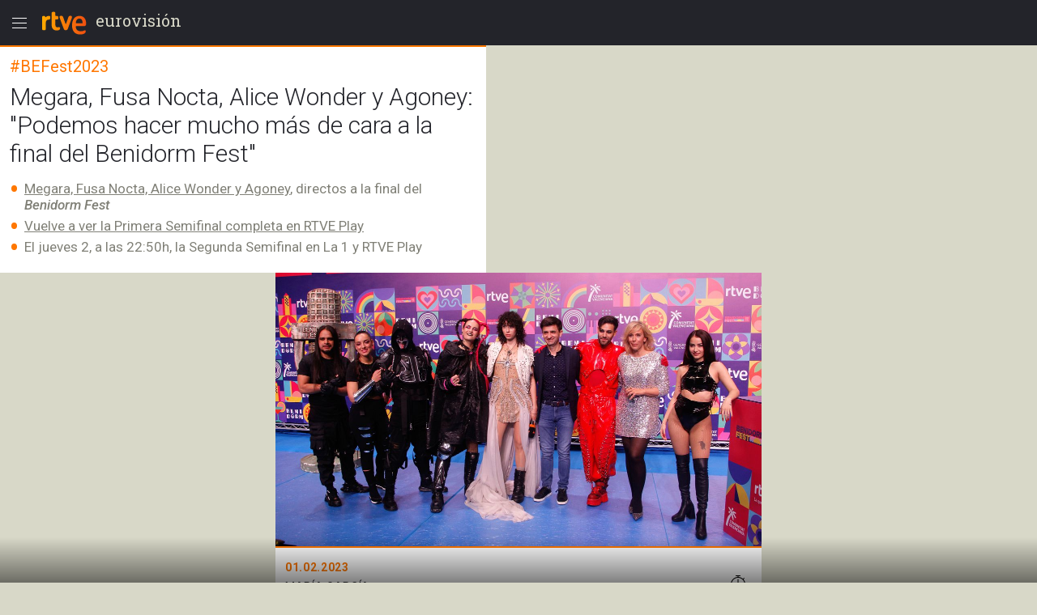

--- FILE ---
content_type: text/html; charset=utf-8
request_url: https://amp.rtve.es/television/20230201/benidorm-fest-2023-reacciones-primera-semifinal/2416949.shtml
body_size: 15312
content:

  <!DOCTYPE html>
  <!--[if lte IE 9]>
  <!DOCTYPE html PUBLIC "-//W3C//DTD HTML 4.01 Transitional//EN" "http://www.w3.org/TR/html4/loose.dtd">
  <![endif]-->
  <html amp lang="es">
    
      <head>      
        
  <meta charset="utf-8">
  
  <title>Benidorm Fest | Primeras reacciones de los finalistas</title>

  
    <link rel="canonical" href="https://www.rtve.es/television/20230201/benidorm-fest-2023-reacciones-primera-semifinal/2416949.shtml" />

  <meta name="viewport" content="width=device-width,minimum-scale=1,initial-scale=1" />
  
<script type="application/ld+json">
{
    "@context": "https://schema.org",
    "@type": "NewsArticle",
    "headline": "Megara, Fusa Nocta, Alice Wonder y Agoney: &quot;Podemos hacer mucho más de cara a la final del Benidorm Fest&quot;",
    "description": "Megara, Fusa Nocta, Alice Wonder y Agoney son los primeros cuatro finalistas del Benidorm Fest. Mira sus primeras reacciones tras su pase a la final.",
    "articleSection": "Eurovisión 2023",
    "datePublished": "2023-02-01T01:40:00+01:00",
    "dateModified": "2023-02-01T01:40:00+01:00",
    "author": {
        "@type": "Person",
        "name": "MARÍA GARCÍA"
    },
    "image": {
        "@type": "ImageObject",
        "url": "https://img2.rtve.es/n/2416949",
        "width": "1280",
        "height": "720"
        },
    "locationCreated": {
        "@type":"Place",
        "name":"España"
    },
    "mainEntityOfPage":{
        "@type":"WebPage",
        "@id":"https://www.rtve.es/television/20230201/benidorm-fest-2023-reacciones-primera-semifinal/2416949.shtml"
    },
    "publisher": {
        "@type": "Organization",
        "name": "RTVE.es",
        "logo": {
            "@type": "ImageObject",
            "url": "https://img2.rtve.es/css/rtve.2015.apps/rtve.amp/logo_RTVEnoticias_amp.png",
            "width": "198",
            "height": "32"
        }
    }
}
</script>

  
	
		
				
				         
				  
					
		
	
		
				
				
				        <meta name="description" content="Megara, Fusa Nocta, Alice Wonder y Agoney son los primeros cuatro finalistas del Benidorm Fest. Mira sus primeras reacciones tras su pase a la final."/>    
				         
				  
					
		
	
		
	
		
			
			<meta property="article:modified_time" content="2023-02-01T01:40:00+01:00"/>
				
				
					<meta property="og:updated_time" content="2023-02-01T01:40:00+01:00"/>
				
					
		
	
		
			
			<meta property="article:published_time" content="2023-02-01T01:40:00+01:00"/>
				
				
					
		
	
		
			
			<meta property="article:section" content="TELEVISIóN"/>
				
				
					
		
	
		
			
			<meta property="article:tag" content="Eurovisión"/>
				
				
					
		
	
		
				
				
				        <meta name="author" content="MARÍA GARCÍA"/>    
				         
				  
					
		
	
		
				
				
				        <meta name="Content-Language" content="es"/>    
				         
				  
					
		
	
		
				
				
				        <meta name="Content-Type" content="text/html; charset=UTF-8"/>    
				         
				  
					
		
	
		
				
				         
				  
					
		
	
		
				
				
				        <meta name="DC.date" content="2023-02-01T01:40:00+01:00"/>    
				         
				  
					
		
	
		
				
				
				        <meta name="DC.date.issued" content="2023-02-01T01:40:00+01:00"/>    
				         
				  
					
		
	
		
				
				
				        <meta name="DC.identifier" content="2416949"/>    
				         
				  
					
		
	
		
				
				
				        <meta name="DC.language" content="es"/>    
				         
				  
					
		
	
		
				
				
				        <meta name="DC.title" content="Megara, Fusa Nocta, Alice Wonder y Agoney: &quot;Podemos hacer mucho más de cara a la final del Benidorm Fest&quot;"/>    
				         
				  
					
		
	
		
				
				
				        <meta name="description_editorial" content="Megara, Fusa Nocta, Alice Wonder y Agoney: &quot;Podemos hacer mucho más de cara a la final del Benidorm Fest&quot;"/>    
				         
				  
					
		
	
		
				
				
				        <meta name="fb:app_id" content="78994661336"/>    
				         
				  
					
		
	
		
				
				
				        <meta name="generator" content="BBT bCube NX"/>    
				         
				  
					
		
	
		
				
				
				        <meta name="image_src" content="https://img.rtve.es/imagenes/benidorm-fest-2023-reacciones-primera-semifinal/1675215139695.jpg"/>    
				         
				  
					
		
	
		
				
				
				        <meta name="last-modified" content="2023-02-01T01:40:00+01:00"/>    
				         
				
			        <meta name="date" content="2023-02-01T01:40:00+01:00"/>              
				  
					
		
	
		
				
				
				        <meta name="news_keywords" content="Eurovisión 2023, Alicante, Benidorm Fest 2023, Benidorm Fest"/>    
				         
				  
					
		
	
		
			
			<meta property="og:description" content="Megara, Fusa Nocta, Alice Wonder y Agoney: &quot;Podemos hacer mucho más de cara a la final del Benidorm Fest&quot;"/>
				
				
					
		
	
		
			
			<meta property="og:image" content="https://img.rtve.es/imagenes/benidorm-fest-2023-reacciones-primera-semifinal/1675215139695.jpg"/>
				
					<meta property="og:image:width" content="1280"/>
					<meta property="og:image:heigth" content="720"/>
				
				
					
		
	
		
				
				
				        <meta name="og:locale" content="es_ES"/>    
				         
				  
					
		
	
		
				
				
				        <meta name="og:site_name" content="RTVE.es"/>    
				         
				  
					
		
	
		
				
				
				        <meta name="og:title" content="Megara, Fusa Nocta, Alice Wonder y Agoney: &quot;Podemos hacer mucho más de cara a la final del Benidorm Fest&quot;"/>    
				         
				  
					
		
	
		
			
			<meta property="og:type" content="article"/>
				
				
					
		
	
		
			
			<meta property="og:url" content="https://www.rtve.es/television/20230201/benidorm-fest-2023-reacciones-primera-semifinal/2416949.shtml"/>
				
				
					
		
	
		
				
				
				        <meta name="publisher" content="RTVE.es"/>    
				         
				  
					
		
	
		
			
			<meta property="robots" content="index,follow,max-image-preview:large"/>
				
				
					
		
	
		
				
				
				        <meta name="RTVE.cat_principal" content="_Televisión Programas de TVE Música Eurovisión 2023"/>    
				         
				  
					
		
	
		
				
				
				        <meta name="RTVE.tags_libres" content="_Eurovisión 2023_,_Alicante_,_Benidorm Fest 2023_,_Benidorm Fest_"/>    
				         
				  
					
		
	
		
				
				
				        <meta name="RTVE.tipology" content="noticias"/>    
				         
				  
					
		
	
		
				
				
				        <meta name="twitter:card" content="summary"/>    
				         
				  
					
		
	
		
				
				
				        <meta name="twitter:description" content="Megara, Fusa Nocta, Alice Wonder y Agoney: &quot;Podemos hacer mucho más de cara a la final del Benidorm Fest&quot;"/>    
				         
				  
					
		
	
		
				
				
				        <meta name="twitter:image" content="https://img.rtve.es/imagenes/benidorm-fest-2023-reacciones-primera-semifinal/1675215139695.jpg"/>    
				         
				  
					
		
	
		
				
				
				        <meta name="twitter:site" content="rtve"/>    
				         
				  
					
		
	
		
				
				
				        <meta name="twitter:title" content="Megara, Fusa Nocta, Alice Wonder y Agoney: &quot;Podemos hacer mucho más de cara a la final del Benidorm Fest&quot;"/>    
				         
				  
					
		
	


        
  <style amp-boilerplate>body{-webkit-animation:-amp-start 8s steps(1,end) 0s 1 normal both;-moz-animation:-amp-start 8s steps(1,end) 0s 1 normal both;-ms-animation:-amp-start 8s steps(1,end) 0s 1 normal both;animation:-amp-start 8s steps(1,end) 0s 1 normal both}@-webkit-keyframes -amp-start{from{visibility:hidden}to{visibility:visible}}@-moz-keyframes -amp-start{from{visibility:hidden}to{visibility:visible}}@-ms-keyframes -amp-start{from{visibility:hidden}to{visibility:visible}}@-o-keyframes -amp-start{from{visibility:hidden}to{visibility:visible}}@keyframes -amp-start{from{visibility:hidden}to{visibility:visible}}</style><noscript><style amp-boilerplate>body{-webkit-animation:none;-moz-animation:none;-ms-animation:none;animation:none}</style></noscript>

        
  <script async custom-element="amp-analytics" src="https://cdn.ampproject.org/v0/amp-analytics-0.1.js"></script>
  
    
      
    
      
    
      
        <script async custom-element="amp-twitter" src="https://cdn.ampproject.org/v0/amp-twitter-0.1.js"></script>
      
    
      
    
      
    
      
    
      
    
      
        <script async custom-element="amp-video" src="https://cdn.ampproject.org/v0/amp-video-0.1.js"></script>
      
    
      
    
      
    
  
  <script async custom-element="amp-social-share" src="https://cdn.ampproject.org/v0/amp-social-share-0.1.js"></script>
  <script async custom-element="amp-sidebar" src="https://cdn.ampproject.org/v0/amp-sidebar-0.1.js"></script>
  <script async custom-element="amp-accordion" src="https://cdn.ampproject.org/v0/amp-accordion-0.1.js"></script>
  <script async src="https://cdn.ampproject.org/v0.js"></script>

        
<link rel="stylesheet" href="https://fonts.googleapis.com/css?family=Roboto:400,100,100italic,300,300italic,400italic,500italic,700,700italic,900,900italic" type="text/css">
<link rel="stylesheet" href="https://fonts.googleapis.com/css?family=Roboto+Slab&display=swap" />
<link rel="stylesheet" href="https://fonts.googleapis.com/css?family=Open+Sans:ital,wght@1,300&display=swap" />
<link rel="stylesheet" href="https://fonts.googleapis.com/css?family=Roboto+Condensed:300&display=swap" />
<style amp-custom>
.carousel1,.carousel2{background:#eee;margin:16px 0;}
.carousel2 .slide > amp-img > img{object-fit:contain;}
.carousel2 .caption{position:absolute;bottom:0;left:0;right:0;padding:8px;background:rgba(0,0,0,0.6);color:#ddd;font-size:small;}
amp-live-list > [update]{display:none;}
/*backgrounds*/
.socialBox .ico a,.relBox li:before,.artBox blockquote .q1 {background-repeat:no-repeat;}
.socialBox .ico a,.relBox li:before{background-image:url('https://img2.rtve.es/css/rtve.2015/i/iconos/icons_40x40_000000.png');}
.socialBox .ico a:focus{background-image:url('https://img2.rtve.es/css/rtve.2015/i/iconos/icons_40x40_active.png');}
.artBox blockquote .q1 {background-image:url('https://img2.rtve.es/css/rtve.2015.apps/rtve.amp/rtve-icon_quotes_masa1_FF7700.svg');}
html{font-family:'Roboto',arial,sans-serif;font-size:10px;color:#23242a;font-weight:400;}
body,p,ul,ol,li,h1,h2,h3,h4,h5,blockquote,figcaption{font-size:1rem;}
.cabBox .maintitle,.artBox p,.artBox li{font-weight:300;}
.logBox > strong{font-weight:400;}
.cabBox .pretitle,.summary li,.summary p,.summary h2,p strong{font-weight:500;}
.by > time {font-weight:700;}
amp-img,html,body,div,p,ul,ol,li,h1,h2,h3,h4,h5,strong,em,blockquote,article,aside,footer,header,hgroup,main,nav,section,figure,figcaption,.ima,footer > span{padding:0;margin:0;box-sizing:border-box;}
li{list-style-type:none;}
body{background:#d8d8c8;}
.cabBox,.relBox{padding:1.2rem;}
.article,.by{padding:1.2rem;}
.artBox > p,.artBox > ul,.artBox > ol{padding:0.6rem 1.2rem;}
.artBox blockquote,.artBox .ladillo{padding:0 1.2rem;}
.tagBox {padding:2.4rem 1.2rem;}
footer {padding:2.4rem 1.2rem 8rem 1.2rem;}
aside,.by{width:100%;display:block;}
.logBox a,footer a{text-decoration:none}
.logBox {display:block;height:5.6rem;position:fixed;left:0;top:0;padding:0.4rem 0 0.4rem 4.8rem;z-index:2;}
.logBox > * {float:left;}
.logBox > .menu {position:absolute;left:0;top:0.4rem;}
.logBox .falseH1 {line-height:2.6rem;font-family:'Roboto Slab',serif;font-size:2rem;font-weight:400;
text-transform:lowercase;}
.logBox .falseH1 {display:inline-block;padding:0.8rem 0.6rem;}
.logBox {background:#23242a;width:100%;}
article,.cabBox,.socialBox,.by{background:#fff;}
main {padding-top:5.6rem;}
article,.cabBox,figure,.socialBox,.by,aside{max-width:60rem;margin:0 auto;}
article{padding-bottom:2.4rem;}
.summary{padding:1rem 0;}
a{color:inherit;}
.logBox a, .logBox > strong, .logBox span {
    color: #d8d8c8;
}
.summary li,.summary p{color:#808077;}
.cabBox {border-top:0.2rem solid #f70;}
.cabBox .pretitle,
.summary li:before,
.artBox li:before,
.by > time {color:#f70;}
.artBox blockquote,.artBox p a {color:#cc5500;}
.cabBox .pretitle{padding-bottom:0.8rem;}
.artBox .mediaBox,.artBox .ladillo {margin-top:1.2rem;}
.artBox .mediaBox{/*margin-bottom:1.6rem;*/}
.by:after{float:left;content:'';display:inline-block;width:100%;height:0.4rem;border-bottom:0.1rem dotted #f70;}
.cabBox .pretitle,.by > span,.by > time,.artBox p,.tagBox a,.artBox li{line-height:2.4rem;}
.artBox p,aside .maintitle,.tagBox a,footer li a,.artBox li {font-size:1.6rem;}

.artBox blockquote p,.artBox .ladillo {line-height:2.8rem;}
.artBox .ladillo {font-size:2.4rem;padding-bottom:0.4rem;color:rgba(0,0,0,0.45);font-weight:400;}
.artBox blockquote p {word-break:break-word;font-size:2rem;padding-left:2.4rem;font-family:'Open Sans',sans-serif;font-style:italic;font-weight:300;}
.artBox blockquote {padding:1.6rem;}
.artBox blockquote .q1 {width:2.4rem;height:2.4rem;margin-left:-2.8rem;float:left;display:inline-block;background-position:50% 0.1rem;background-size:100%;overflow:hidden;color:transparent;}
.artBox blockquote .q2 {display:none;}


aside .maintitle {padding:0.8rem 0 1.6rem 0;width:100%;display:block;}
aside a .maintitle {line-height:2rem;}
aside > .maintitle {font-size:1.4rem;line-height:2.4rem;text-transform:uppercase;font-weight:700;color:#797970;}
.cabBox .maintitle{font-size:3rem;line-height:3.5rem;padding-top:0.8rem;}
.cabBox .pretitle{font-size:2rem;}
.summary li,.summary p{margin:0.6rem 0 0 0;}
.summary li,.summary p,.summary h2{font-size:1.7rem;line-height:2rem;display:inline-block;}
.by {padding-right:5.6rem;}
.by > span,.by > time{font-size:1.4rem;}
.by > span,.by > time{text-transform:uppercase;letter-spacing:0.5pt;}
.by > time{padding-right:1rem;}

.summary li,.artBox li{padding-left:1.8rem;list-style:none;}
.summary li:before,.artBox li:before{text-align:left;line-height:1.8rem;height:1.8rem;overflow:hidden;display:inline-block;position:relative;top:0.3rem;width:1.8rem;margin-left:-1.8rem;}
.summary ul li:before,.artBox li:before{font-size:3.6rem;content:'\2022';float:left;}
.artBox .cartela{background-color:#f2f2f2;padding:.6rem 2.4rem;}
.artBox .cartela p,.artBox .cartela li{font-weight:400;color:#737578;margin-bottom:1.5rem;}
.artBox .cartela p:last-child,.artBox .cartela li:last-child{margin:0;}
.artBox .cartela strong{font-weight:700;}
.artBox .basinfo .hrel{text-transform:uppercase;letter-spacing:0.25pt;font-weight:600;}
/*imagenes*/
figure .mediaBox {border-bottom:0.2rem solid #f70;}
figure .mediaBox .ima .amp-notsupported  {background-image: url("https://img.rtve.es/css/rtve.2020.rtve/i/generica_rtve.jpg");background-size: cover;background-origin: 50% 50%;}
figure .mediaBox,.ima,.ima.f16x9 a {width:100%;}
.mediaBox,.mediaBox > .ima,.mediaBox .ima > a {display:block;}
.artBox .mediaBox{/*border-style:solid;border-color:transparent;border-width:0 1.2rem;*/
	border:0 none;width:100%;display:block;}
.artBox .imgV{width:50%;float:left;}
.ima{width:100%;position:relative;}
.ima:before{position:absolute;z-index:1;left:0;bottom:0;width:4.8rem;height:4.8rem;display:inline-block;}
figure .ima:before,.relBox .ima:before,.mediaBox .ima:before {left:0.4rem;bottom:0.4rem;width:6.4rem;height:6.4rem;}
.video .ima:before,.videoBox.completo .ima:before {content:url('https://img2.rtve.es/css/rtve.2015.apps/rtve.amp/rtve_icon-video_grande.svg');}
.audio .ima:before,.audioBox.completo .ima:before {content:url('https://img2.rtve.es/css/rtve.2015.apps/rtve.amp/rtve_icon-audio_grande.svg');}
.summary .ladillo amp-img {
    width: 4rem;
    height: 4rem;
    position: relative;
    display: inline-block;
    vertical-align: middle;
}
/*social*/
.socialBox{width:100%;display:block;text-align:left;}
.socialBox .ico{display:inline-block;padding:.8rem;margin:0 1.6rem 0 -1.6rem;}
.socialBox .ico a{width:4rem;height:4rem;display:inline-block;opacity:.25;}
.socialBox .fbook a{background-position:0 60%;}
.socialBox .twitt a{background-position:10% 60%;}
.socialBox .gplus a{background-position:20% 60%;}
.socialBox .whats a{background-position:30% 60%;}
.socialBox .ico a:focus{opacity:1;}
/*relacionados*/
aside a{text-decoration:none;}
.relBox li{width:100%;padding-left:3.6rem;min-height:3.2rem;margin:1.2rem 0;display:inline-block;}
.relBox li:before{content:'';width:3.2rem;height:3.2rem;float:left;margin:-.4rem .4rem 0 -4rem;display:inline-block;background-size:1100% auto;opacity:.5;}
.relBox .video:before{background-position:0 80%;}
.relBox .audio:before{background-position:10% 80%;}
.relBox .noticia:before{background-position:30% 80%;}
.tagBox{text-align:center;}
.tagBox li{display:inline-block;padding:0.4rem;}
.tagBox,.tagBox a{background:rgba(0,0,0,.25);}
.tagBox a{display:inline-block;padding:.8rem 1.8rem;color:#fff;}
/*menu*/
amp-sidebar {width:80%;max-width:31.2rem;}
amp-sidebar[side] {background:#23242a;}
amp-nested-menu > *:first-child {margin-top:5.6rem;}
amp-nested-menu * {line-height:2.4rem;text-decoration:none;color:#fff;outline:none;}
[class*="amphtml-accordion-content"] li {font-size:1.6rem;font-weight:300;}
/*[class*="amphtml-accordion-header"]*/
[class*="amphtml-accordion-header"] {background:transparent;border:0 none;}
amp-nested-menu h4 {font-size:1.4rem;font-weight:500;letter-spacing:1pt;padding:0.4rem 3.2rem 0.4rem 2.8rem;text-transform:uppercase;position:relative;}
amp-nested-menu section {border-bottom:0.1rem solid #666;}
amp-nested-menu section,[class*="amphtml-accordion-content"] li {padding:0.8rem 0 0.8rem 2rem;}
[class*="amphtml-accordion-content"] {padding-left:0.8rem;}
amp-nested-menu h4:before {content:'';width:0.8rem;height:0.8rem;display:inline-block;border-radius:100%;position:absolute;top:1.1rem;left:0;background-color:#959592;}
.notic:before{background-color:#f56b0d;}
.telev:before{background-color:#2196f3;}
.radio:before{background-color:#d81a28;}
.sport:before{background-color:#0f924c;}
.child:before{background-color:#b050e8;}
.carta:before{background-color:#f4941e;}
.wheat:before{}
.playz:before{}
amp-sidebar {z-index:4;}
[class*="amphtml-sidebar-mask"] {z-index:3;}
[class*="amphtml-sidebar-mask"]:after {position:fixed;content:'';display:inline-block;background:url('https://img2.rtve.es/css/rtve.2015.apps/rtve.amp/rtve_icon-back.svg') no-repeat 50%;width:4.8rem;padding-top:4.8rem;opacity:1;top:0.4rem;right:0.8rem;background-size:50%;}
amp-sidebar:before {position:fixed;content:'';background-image:url('https://img2.rtve.es/css/rtve.2015.apps/rtve.amp/rtve_logo-header_white.svg');width:6.4rem;height:4.8rem;left:4.8rem;top:0.4rem;
background-repeat:no-repeat;background-position:50%;background-size:auto 4.8rem;opacity:0.34;}
amp-accordion h4:after {content:'';width:2.4rem;height:2.4rem;display:inline-block;position:absolute;right:0.8rem;top:0.4rem;
	background-repeat:no-repeat;background-position:50%;background-size:100%;
background-image:url('https://img2.rtve.es/css/rtve.2015.apps/rtve.amp/rtve_icon-down.svg');}
amp-accordion h4[aria-expanded='true']:after {background-image:url('https://img2.rtve.es/css/rtve.2015.apps/rtve.amp/rtve_icon-up.svg');}
/*footer*/
footer {background:#23242a;text-align:center;}
footer span {color:#d8d8c8;display:inline-block;width:100%;font-size:1.3rem;line-height:1.6rem;font-weight:300;}
.relBox {background:#fff;}
.relBox li.fotogaleria:before{background-position:20% 80%;}
/*MINUTO A MINUTO*/
.artBox .by{padding:0;}
.artBox ul.eventos > li {border-bottom:.1rem solid #d8d8d8;padding:1.6rem 1.2rem;width:100%;}
.artBox ul.eventos li:before{display:none;}
.artBox ul.eventos li .texto{width:100%;display:block;}
.artBox ul.eventos li .time,.artBox ul.eventos li .icono {float:left;display:block;width:100%;margin-right:1.2rem;padding:0 .5rem;}
.artBox ul.eventos li .time{font-weight:700;background:#d8d8d8;text-align:center;max-width:5rem;}
.artBox ul.eventos li .time + .icono {clear:both;background:#d8d8d8;max-width:6rem;}
.artBox amp-iframe{width:100%;}
.minuto_a_minuto{background:#f3f3f3;padding:1.2rem 0 0 0;}
.minuto_a_minuto ~ .cierre_minuto{font-size:160%;line-height:1.4em;color:#d25000;background:#f3f3f3;padding:1rem;display:block;text-align:right;text-decoration:none;}
.minuto_a_minuto .by{display:table;background:transparent;padding-bottom:1rem;border-bottom:.2rem solid #d8d8d8;}
.minuto_a_minuto .by .miniatura,.minuto_a_minuto .by .name{display:table-cell;vertical-align:middle;}
.minuto_a_minuto .by .miniatura{width:6rem;height:auto;}
.minuto_a_minuto .by .miniatura amp-img img{width:auto;height:auto;min-width:auto;min-height:auto;}
.minuto_a_minuto .by .name{padding-left:1rem;}
.minuto_a_minuto .encabezado{display:none;}
.minuto_a_minuto .eventos .evento {position:relative;display:inline-block;width:100%;}
.minuto_a_minuto .eventos .evento.twitter{padding-left:4rem;float:left;}
.minuto_a_minuto .eventos .evento.twitter .texto {width:100%;float:left;}
.minuto_a_minuto .eventos .evento.twitter .img_twitter {display:block;position:relative;height:45rem;margin:2rem 0;background:#eee;}
.minuto_a_minuto .eventos .evento.twitter .img_twitter amp-img img {width:100%;height:100%;display:block;padding:1em 0;object-fit:contain;}
.minuto_a_minuto .eventos .evento.twitter .icono{display:none;}
.minuto_a_minuto .eventos .evento.twitter:after{background:url("https://css2.rtve.es/css/rtve.2015/i/iconos/icons_40x40_ffffff.png") #28a9e0;
opacity:.85;content:'';position:absolute;width:3rem;height:3rem;background-size:1100%;background-position:10% 60%;border-radius:100%;left:0;top:1em;}
/*img*/
.minuto_a_minuto .eventos [layout="responsive"] {display:block;width:100%;}
.minuto_a_minuto amp-img[layout="responsive"] {margin:1.2rem auto;}
.minuto_a_minuto .evento.twitter .menciones,.minuto_a_minuto a{color:#f70;}
.minuto_a_minuto .eventos .evento.destacado{background:rgba(246,111,38,.15);}
.minuto_a_minuto .eventos .evento.destacado{}
.minuto_a_minuto .eventos .evento.destacado ul{background:#fff;}
.by .name:before{content:'Narrado por ';display:block;position:relative;font-size:1.2rem;line-height:1.6rem;text-transform:initial;}
/*embebidos RTVE*/
.artBox .frame-event span {display:inline-block;}
.artBox .frame-event {width:100%;position:relative;display:inline-block;margin:1.2rem 0 0 0;}
.artBox .frame-event.evento {padding-top:0;}
/* OPS3-17132 cambio a posicionamiento relativo
.artBox .frame-event amp-iframe {width:100%;position:absolute;left:0;top:0;overflow:hidden;}*/
.artBox .frame-event amp-iframe {width:100%;position:relative;left:0;top:0;overflow:hidden;}
.artBox .frame-event a {color:#f70;font-size:1.6rem;}
.artBox figure.event {background:#fff;margin:1.6rem auto 0.8rem auto;display:inline-block;width:100%;}
.artBox figure.event .mediaBox {border:0 none;}
.artBox figure.event .mediaBox,.artBox figure.event .ima > amp-img,figure.event figcaption strong {margin:0;display:block;}
	.artBox figure.audio .mediaBox {width:40%;float:left;margin:0 1.6rem 0 0;}
	figure.event a {text-decoration:none;}
	figure.event figcaption > amp-img {float:left;margin:0.1rem -0.8rem 0 0}
	figure.audio .mediaBox amp-img img {width:134%;max-width:134%;left:-17%;}
.artBox figure.video .ima:before {left:50%;top:50%;margin:-3.2rem 0 0 -3.2rem;}


.minuto_a_minuto .texto p + br,
.minuto_a_minuto + a {display:none;}

.artBox .frame-event.video {padding-top:56.25%;}
.artBox .frame-event.audio {padding-top:3.8rem;}
.artBox .frame-event div a {text-decoration:none;}
.artBox .frame-event > div span {float:left;width:4.4rem;height:2rem;overflow:hidden;position:relative;top:0.2rem;}
.artBox .frame-event > div span amp-img[src*="logoRTVEes"]{width:5.2rem;height:100%;max-width:200%;}


/*RECETAS*/
.recetasGen caption{font-size:2rem;}
.recetasGen{border-collapse:collapse;font-size:1.8rem;}
.recetasGen th{position:absolute;clip:rect(0,0,0,0);top:0;left:0;}
.recetasGen td{vertical-align:top;display:inline-block;margin-bottom:2rem;width:100%;}
.recetasGen td:last-child{margin:0;}
.recetasGen td:before{content:attr(headers);width:100%;display:block;background:#ececec;padding:.5rem 0;text-align:center;text-transform:capitalize;}
.recetasGen td li{padding:.5rem 0;padding-right:.5rem;border-left:.1rem solid #ececec;border-right:.1rem solid #ececec;border-bottom:.1rem solid #ececec;}
.recetasGen td ul li{padding-left:2rem;}
.recetasGen td ol li{padding-left:5rem;counter-increment:nivel1;}
.recetasGen td ul li:before{font-size:2.4rem;width:1.8rem;margin-left:-2rem;text-align:center;}
.recetasGen td ol li:before{content:counter(nivel1,decimal);font-size:3rem;line-height:3rem;height:3rem;width:5rem;margin-left:-5rem;text-align:center;top:-.3rem;}
/*hddn*/
.hddn,.pagBox.hddn{visibility:hidden;position:absolute;top:-100%;left:-100%;}
/* tablas de ganaderias */
.sanfer_statistic caption {font-size:1.6rem;line-height:2;}
.sanfer_statistic strong { font-weight:500;}
.sanfer_statistic {width:90%;border-collapse:collapse;margin-bottom:3rem;margin:1rem auto;font-weight:300;}
.sanfer_statistic td, table th {text-align:center;border:.1em solid #c3c3c3;font-size:140%;padding:.5em .2em;}
/* Fotos sin altura-anchura*/
.fixed-height-container {position:relative;width:100%;height:22.5rem;background:#eee;}
.fixed-height-container-horizontal {position:relative;width:100%;height:22.5rem;background:#eee;}
.fixed-height-container-vertical {position:relative;width:100%;height:30rem;background:#eee;}
.fixed-height-container img, .fixed-height-container-horizontal img, .fixed-height-container-vertical img{object-fit:contain;}
/*maquetacion photoBox*/
article.artBox:after {content:'';display:block;clear:both;}
.artBox .mediaBox.incluBox.C {display:block;margin:0 auto 3.2rem auto;}
figure.incluBox {padding:.6rem 1.2rem;}
figure.incluBox .mediaBox.photoBox,figure.incluBox.mediaBox[class*='size'] {border-width:0;margin:0;position:relative;}
.incluBox .imageBox {border-width:0;margin-bottom:0;}

.artBox .frame-event > amp-iframe + div,.incluBox figcaption,.minuto_a_minuto .frame-event > amp-iframe + div,.incluBox .audioBox {background-color:#f1f3f4;}/*#f8f8f8*/
.artBox .frame-event > amp-iframe + div,.incluBox figcaption,figure.event figcaption {width:100%;display:inline-block;padding:0.8rem 1.2rem 1.2rem 1.2rem;}
	figure.audio figcaption {display:block;}
.minuto_a_minuto .texto > * > amp-img,.minuto_a_minuto .frame-event,.artBox figure.event {border:0.1rem solid #d8d8d8;border-radius:0.8rem;overflow:hidden;}

.incluBox .photo .rtve-icons {display:none;}
.incluBox .photo .num {font-size:1.4rem;line-height:4.2rem;font-weight:400;text-align:left;padding-left:.8rem;letter-spacing:.25pt;color:#eee;text-shadow:.1rem .1rem 1rem #000;}
.incluBox .photo {position:absolute;bottom:0;}
.incluBox figcaption > strong {font-size:1.6rem;font-weight:500;line-height:2.5rem;padding:0.4rem 0;}
.incluBox figcaption .pretitle, .incluBox figcaption .signs, .incluBox figcaption .signs * {font-size:1.3rem;text-transform:uppercase;line-height:2rem;}
.incluBox figcaption .signs em:not(:empty):before {content:' / ';}
.artBox .frame-event > amp-iframe + div strong,figure.event figcaption strong,
article .incluBox figcaption * {font-family:'Roboto Condensed',sans-serif;font-weight:300;font-size:1.6rem;line-height:2.4rem;color:#000;word-spacing:-1pt;letter-spacing:.25pt;}
.incluBox figcaption:empty {display:none;}
/*external-embed rtve-embed*/
.external-embed a, .rtve-embed a {font-size:1.6rem;line-height:2;}
.external-embed a amp-img:after,
.rtve-embed a amp-img:after{content:"";width:8rem;padding-top:8rem;display:block;background-image:url(https://img2.rtve.es/css/rtve.2015/i/iconos/cursor_ineractivo.png);background-position:center 1rem;background-repeat:no-repeat;background-size:auto 6rem;background-color:rgba(255,255,255,.9);position:absolute;top:50%;left:50%;margin-top:-4rem;margin-left:-4rem;border-radius:50%;box-shadow:0 0 1rem 0.1rem rgba(0,0,0,.7);}
.external-embed.ima.fixed-height-container,.rtve-embed.ima.fixed-height-container {margin-bottom:4rem;}
.external-embed.ima.fixed-height-container a span, .rtve-embed.ima.fixed-height-container a span {position:absolute;bottom:-3.4rem;text-decoration:underline;}
/*marcador en vivo*/
.en_vivo span a {font-size: 1.4rem;font-weight:600;color: #cb0909;font-weight: 600;}
.marcador_minuto div[class*='equipo'] {width:50%;float:left;display: inline-block;}
.marcador_minuto div[class*='equipo'] {padding-top:1.2rem;padding-bottom:0.6rem;width:50%;float:left;}
/*escudo equipo score */
.marcador_minuto div[class*='equipo'] {position:relative;}
.marcador_minuto div[class*='equipo'] .score span {font-size:2.2rem;position:absolute;top:1.6rem;min-width:5rem;text-align:center;font-weight:bold;}
.marcador_minuto .equipo1:after {content: '';display:block;border-right:.2rem solid #d8d8d8;position:absolute;top:10%;height:80%;right:0;}
.marcador_minuto .equipo1 .escudo {float:left;width:3.2rem;}
.marcador_minuto .equipo2 .escudo {float:right;width:3.2rem;}
.marcador_minuto div[class*='equipo'] .nombre {font-size:1.6rem;display:inline-block;padding:0.8rem 1.2rem;width:60%;}
.marcador_minuto .equipo2 .score span {left:1.2rem;}
.marcador_minuto .equipo1 .score span {right:1.2rem;}
.marcador_minuto .equipo2 {text-align:right;}
.marcador_minuto .min_apunte  {width:50%;float:left;}
.marcador_minuto ul li:before {content:none;}
.marcador_minuto div[class*='equipo'] .escudo img {width:5rem;height:auto;max-height:5rem;}
.marcador_minuto + .apuntes, .marcador_minuto +.apuntes .min_apunte {display:inline-block;}
.marcador_minuto + .apuntes {width:100%;padding-bottom:1rem;}
.marcador_minuto + .apuntes .min_apunte {float:left;width:50%;}
.apuntes .min_apunte li:before {content:none;}
.apuntes .min_apunte li span {font-size:1.4rem;}
.apuntes .min_apunte li {line-height: 1.2;}
.min_apunte.equipo2 li {text-align:right;}
/*end marcador*/
/*new-icons*/
.icon-rtve {width:4.8rem;height:4.8rem;}
.logBox .menu {float:left;}
.logBox .logo {width:6.4rem;}
/*barra_inferior*/
#barraInferior amp-img {display:block;}
#barraInferior {padding:0.8rem;position:fixed;bottom:0;left:0;width:100%;height:5.6rem;z-index:1;
	background: -moz-linear-gradient(top,rgba(0,0,0,0) 0%, rgba(0,0,0,0.5) 100%);
	background: -webkit-linear-gradient(top,rgba(0,0,0,0) 0%,rgba(0,0,0,0.5) 100%);
background: linear-gradient(to bottom,rgba(0,0,0,0) 0%,rgba(0,0,0,0.5) 100%);}
#barraInferior > a {display:inline-block;float:right;margin:0 1.2rem;padding:0.6rem;border-radius:100%;
	background: -moz-linear-gradient(top,rgba(0,0,0,0.3) 0%, rgba(0,0,0,0.1) 100%);
	background: -webkit-linear-gradient(top,rgba(0,0,0,0.3) 0%,rgba(0,0,0,0.1) 100%);
background: linear-gradient(to bottom,rgba(0,0,0,0.3) 0%,rgba(0,0,0,0.1) 100%);}
.amp-social-share-system {padding:0.8rem 1.6rem 0.8rem 0.8rem;min-width:11.2rem;max-height:2.4rem;float:left;background:#fff;border-radius:2rem;display:inline-block;}
.amp-social-share-system:after {color:#000;content:'Compartir';font-weight:700;
float:right;text-transform:uppercase;font-size:1.3rem;line-height:2.4rem;letter-spacing:0.667pt;display:inline-block;}
.amp-social-share-system:before	{content:url('https://img2.rtve.es/css/rtve.2015.apps/rtve.amp/rtve_icon-share.svg');width:2.4rem;height:2.4rem;float:left;}
/*readingTime*/
article,.cabBox,.socialBox,.by,.artBox > .readtime{background:#fff;}
.readtime {float:right;padding:0 1.2rem;text-align:center;margin-top:-4rem;}
.readtime strong {display:block;font-size:1.2rem;line-height:1;width:100%;color:#808077;}
/*tablas de datos*/
.xData {width:100%;clear:both;display:inline-block;padding:0.8rem 0;border-top:0.1rem dotted #797969;margin-top:0.8rem;}
.readtime + .xData {border:0 none;margin:0;}
.xData > strong {padding:0.4rem 1.2rem;color:#797969;}
.xData table caption {padding:0 1.2rem 0.8rem 1.2rem;}
.xData > strong {font-size:1.3rem;line-height:1.6rem;text-transform:uppercase;display:inline-block;}
.xData > strong em {font-style:normal;font-weight:300;}
.xData table caption {font-size:2rem;line-height:2.4rem;text-align:left;font-weight:300;color:rgb(210,80,0);}
.xData table {border-collapse:collapse;}
.xData table td,.xData table th {border:0 none;line-height:1.6rem;padding:0.8rem;text-align:left;vertical-align:top;}
.xData thead th {font-size:1.2rem;text-transform:uppercase;font-weight:500;white-space:nowrap;color:#fff;letter-spacing:0.25pt;}
  .xData tbody td,.xData tbody th {font-size:1.3rem;}
  .xData tbody th {font-weight:700;}
.xData thead th:first-of-type,.xData tbody th {padding-left:1.2rem;}
.xData thead {background:rgba(210,80,0,0.6);}
.xData tbody {background:rgba(216,216,200,0.6);}
.xData tbody tr {border-bottom:0.2rem solid #fff;}
/*tabs noticias relacionadas*/
.cabBox {display:inline-block;width:100%;}
.shortBox {width:100%;float:left;overflow-x:auto;overflow-y:hidden;height:4.8rem;margin:5.6rem 0 -0.2rem 0;}
.shortBox .tabNav {background:rgba(255,120,0,0.6);height:4.8rem;position:relative;width:300%;display:block;}
.shortBox li {display:inline-block;border-bottom:0.2rem solid transparent;}
.shortBox li:not(.active) span {color:#fff;}
.shortBox .active {float:left;background:#fff;border-bottom-color:#fff;}
.shortBox li span {font-size:1.6rem;line-height:2.4rem;padding:1.2rem 1.6rem;display:block;}
.shortBox .active span:after {content:'';width:100%;height:0.2rem;display:inline-block;position:relative;bottom:0.5rem;background:#d8d8c8;}
/*@@noticia*/
.incluBox .noticBox {text-decoration:none;border-style:dotted;border-color:#f56b0d;border-width:0.1rem 0;margin:2.4rem 0;padding:1.2rem 0;display:flex;flex-direction:row;align-items:center;}
.incluBox .noticBox .mediaBox {width:auto;min-width:24vw;min-height:24vw;margin:0 1.6rem 0 0;border:0 none;}
	.incluBox.R .noticBox .mediaBox {order:2;margin:0 0 0 1.6rem;}
@media (orientation:landscape) {.incluBox .noticBox .mediaBox {min-width:18vw;min-height:18vw;}}
.incluBox .noticBox .mediaBox .ima {width:100%;height:100%;border-radius:0 100% 100% 0;overflow:hidden;}
	.incluBox.R .noticBox .mediaBox .ima {border-radius:100% 0 0 100%;}
.incluBox .noticBox .mediaBox img {height:100%;width:177.77778%;max-width:177.77778%;left:-39%;}
.noticBox .figcaption,.noticBox .figcaption .author {display:block;}
.noticBox .figcaption {padding:0 1.2rem 0 0;}
	.incluBox.R .noticBox .figcaption {padding:0 0 0 1.2rem;flex-grow:1;}
	.incluBox .noticBox .figcaption:only-child {padding:0 1.2rem;margin-left:1.6rem;border-left:0.4rem solid rgba(245,107,13,0.67);}
.noticBox .figcaption strong {font-family:'Roboto condensed',sans-serif;font-size:1.6rem;line-height:2.4rem;font-weight:300;word-spacing:-1pt;letter-spacing:0.25pt;}
.noticBox .figcaption .author {padding-top:0.8rem;opacity:0.75;}
.noticBox .figcaption .author em {font-style:normal;font-size:1.2rem;line-height:1.5rem;text-transform:uppercase;color:#d25000;font-weight:400;letter-spacing:0.75pt;word-spacing:0.5pt;}
/*@@media*/
.incluBox .audioBox {position:relative;}
.incluBox .audioBox:not(.completo) .ima {border-radius:0 0 2.4rem 2.4rem;overflow:hidden;}
.incluBox .audioBox amp-audio {opacity:0.67;position:absolute;bottom:0.8rem;left:0.8rem;right:0.8rem;}
video {object-fit:cover;}
/*pagina error*/
.mistBox {background:#d8d8c8;padding-top:150%;position:relative;margin-bottom:-2.4rem;}
.mistBox .mainBox {text-align:center;padding:4.8rem;position:absolute;left:0;top:0;width:100%;height:100%;}
.mistBox .mainBox .ladillo {color:#000;padding:2.4rem 0;}
.mistBox amp-img {background-color:rgba(0,0,0,0.67);border-radius:0.6rem;}

table {width:100%;border-collapse: collapse;}
table caption {font-size: 2rem;line-height: 2.4rem;text-align:left;font-weight:300;color: rgb(210,80,0);padding: 0 1.2rem 0.8rem 1.2rem;}
table thead th {font-size:1.2rem;text-transform:uppercase;font-weight:500;white-space: nowrap;color:#fff;letter-spacing:0.25pt;}
table thead th:first-of-type, .xData tbody th {padding-left:1.2rem;}
table thead {background: rgba(210,80,0,0.6);}
table tbody {background: rgba(216,216,200,0.6);}
table tbody td, table tbody th {font-size:1.4rem;}
table td, table th {border:0 none;line-height:1.6rem;padding:0.8rem;text-align:left;vertical-align:top;}
table tbody th {font-weight:700;}
table tbody tr {border-bottom: 0.2rem solid #fff;}

.summary span.hddn {display:flex;align-items: center;position:relative;top:0;left:0;height:auto;visibility:visible;}
.summary span.hddn a {display:flex;align-items: center;height:4rem;}
.summary span.hddn a amp-img {width:4rem;height:4rem;}
.summary span.hddn a amp-img + em {margin-left:5rem}
.summary span.hddn a em {margin-left:1rem;}

/*texto marcado*/
.markBlock {background: #ffefd5;padding: 0.6rem 1.2rem;}

/*rrss author*/
.by > time {display:block;}
.by > span.auth,
.by > .socialBlock {display:inline-flex;vertical-align: middle;}
.by > .socialBlock a {display:flex;padding: 0.6rem;}

/*leer en PF noticia*/
.goWeb {background:#fff;padding:6rem;}
.goWeb span,.goWeb span a {display:block;}
.goWeb span a {padding:0.8rem 1.8rem;color:#fff;border-radius:0.4rem;background:#23242a;font-size:1.6rem;line-height:2.4rem;text-align:center;text-decoration:none;} 
</style>

      </head>
    
    
      <body>
        


<script type="application/ld+json">
    {
        "@context": "https://schema.org",
        "@type": "BreadcrumbList",
        "itemListElement": [{
                "@type": "ListItem",
                "position": 1,
                "name": "Megara, Fusa Nocta, Alice Wonder y Agoney: &quot;Podemos hacer mucho más de cara a la final del Benidorm Fest&quot;",
                "item": "https://www.rtve.es/television/20230201/benidorm-fest-2023-reacciones-primera-semifinal/2416949.shtml"
            }]
    }
</script>
<script type="application/ld+json">
    {
      "@context": "https://schema.org/",
      "@type": "Organization",
      "name": "RTVE.es",
      "url": "https://www.rtve.es/",
      "logo":{
          "@type":"ImageObject",
          "url":"https://img2.rtve.es/css/rtve.commons/rtve.header.footer/i/logoRTVE.png"
        }
    }
</script>
<script type = "application/ld+json" >
    {
      "@context" : "https://schema.org" ,
      "@type" : "CreativeWork" ,
      "author" : "RTVE" ,
      "image" : "https://img2.rtve.es/css/rtve.commons/rtve.header.footer/i/logoRTVE.png" ,
      "name" : "Radiotelevisión Española"
    }
</script>
<amp-analytics type="googleanalytics" id="analytics1">
    <script type="application/json">
    {
        "vars": {
            "account": "UA-7007193-13"
        },
        "triggers": {
            "trackPageview": {
                "on": "visible",
                "request": "pageview",
                "vars": {
                    "title": "Megara, Fusa Nocta, Alice Wonder y Agoney: &quot;Podemos hacer mucho más de cara a la final del Benidorm Fest&quot;",
                    "ampdocUrl": "https://www.rtve.es/television/20230201/benidorm-fest-2023-reacciones-primera-semifinal/2416949.shtml"
                }
            },
            "trackEventLink": {
                "selector": "a:not(.cartaaudio):not(.cartavideo)",
                "on": "click",
                "request": "event",
                "vars": {
                    "eventCategory": "salidas",
                    "eventAction": "enlaces"
                }
            },
            "trackEventAudio": {
                "selector": "a.cartaaudio",
                "on": "click",
                "request": "event",
                "vars": {
                    "eventCategory": "salidas",
                    "eventAction": "audios"
                }
            },
            "trackEventVideo": {
                "selector": "a.cartavideo",
                "on": "click",
                "request": "event",
                "vars": {
                    "eventCategory": "salidas",
                    "eventAction": "videos"
                }
            }
        }
    }
    </script>
</amp-analytics>
<amp-analytics type="comscore">
    <script type="application/json">
    {
        "vars": {
            "c2": "9355537",
            "cs_ucfr": "1"
        },
        "requests": {
            "pageview": "${base}c1=2&c2=${c2}&cs_ucfr=${cs_ucfr}&rn=${random}&c8=${title}&c7=${canonicalUrl}&c9=${documentReferrer}&cs_c7amp=${ampdocUrl}&comscorekw=AMP"
        }
    }
    </script>
</amp-analytics>
<amp-analytics type="chartbeat">
    <script type="application/json">
    {
         "vars": {
             "uid": "61531",
             "domain": "rtve.es",
             "sections": "television",
             "authors": "AMP",
             "canonicalPath": "/n/2416949/"
         }
    }
    </script>
</amp-analytics>
<amp-analytics type="adobeanalytics_nativeConfig">
    <script type="application/json">
    {
        "requests": {
            "base": "https://secure-embed.rtve.es/comunes/estadisticas/adobe",
            "iframeMessage": "${base}/ampStats.html?campaign=${queryParam(campaign)}&pageURL=${ampdocUrl}&ref=${documentReferrer}"
        },
        "extraUrlParams": {
            "pageName": "amp.rtve.es:WEB:Megara, Fusa Nocta, Alice Wonder y Agoney: &quot;Podemos hacer mucho más de cara a la final del Benidorm Fest&quot;",
            "channel": "Television",
            "hier1": "WEB |Television|Programas de TVE|Musica|Eurovision 2023",
            "list1": "Alicante|Benidorm Fest 2023|Benidorm Fest|Eurovision",
            "eVar1": "amp.rtve.es",
            "eVar2": "WEB",
            "eVar3": "Television",
            "eVar4": "Programas de TVE",
            "eVar5": "Musica",
            "eVar6": "Eurovision 2023",
            "eVar60": "n_2416949",
            "prop26": "Alicante|Benidorm Fest 2023|Benidorm Fest|Eurovision"
        }
    }
  </script>
  </amp-analytics>

        <header class="logBox">
          
    <a href="https://www.rtve.es/" target="_blank">
        <amp-img class="icon-rtve logo" src="https://img2.rtve.es/css/rtve.2015.apps/rtve.amp/rtve_logo-header_basic.svg" alt="RTVE" width="64" height="48"></amp-img>
    </a>
    <amp-img class="icon-rtve menu" role="" tabindex="" on="tap:sidebar1" src="https://img2.rtve.es/css/rtve.2015.apps/rtve.amp/rtve_icon-menu.svg" alt="menú principal" width="48" height="48"></amp-img>
    
        <span class="falseH1">Eurovisión</span>
    

        </header>
        
        <main class="">
          <header class="cabBox">
            
  
    <span class="pretitle"> #BEFest2023</span>
  
  <h1 class="maintitle">Megara, Fusa Nocta, Alice Wonder y Agoney: &quot;Podemos hacer mucho más de cara a la final del Benidorm Fest&quot;</h1>
  <div class="summary">
    
      
        <ul><li><h2><a href="https://rtve.es/n/2419228">Megara, Fusa Nocta, Alice Wonder y Agoney</a>, directos a la final del <em>Benidorm Fest</em></h2></li><li><h2><a href="https://www.rtve.es/play/colecciones/actuaciones-primera-semifinal/1933/">Vuelve a ver la Primera Semifinal completa en RTVE Play</a></h2></li><li><h2>El jueves 2, a las 22:50h, la Segunda Semifinal en La 1 y RTVE Play</h2></li></ul>
      
    
  </div>
           
          </header>
          <figure class="">
            
    
      <div class="mediaBox photo">
        <span class="ima f16x9">
          <amp-img src="https://img2.rtve.es/i/?w=1200&amp;i=https://img.rtve.es/imagenes/megara-alice-wonder-agoney-fusa-nocta-rueda-prensa-posterior-primera-semifinal/1675215139695.jpg" alt="" height="1080" width="1920" layout="responsive"></amp-img>
        </span>
      </div>
    
  </span>

          </figure>
          
 
  <div id="barraInferior">
    <amp-social-share class="custom-style amp-social-share-system" type="system" data-param-url="https://www.rtve.es/television/20230201/benidorm-fest-2023-reacciones-primera-semifinal/2416949.shtml"></amp-social-share>
  </div>
  
  <section class="by">
    <time class="date" datetime="2023-02-01T01:40:00+01:00">01.02.2023</time>
    <span class="auth">
    
      <span>MARÍA GARCÍA</span>
    
    </span>
    
  </section>

          <article class="artBox ">
            
  
  <span class="readtime">
    <amp-img class="icon-rtve crono" src="https://img2.rtve.es/css/rtve.2015.apps/rtve.amp/rtve_icon-crono_000000.svg" alt="Tiempo de lectura" width="24" height="24"></amp-img>
    <strong>6 min.</strong>
  </span>
  
  
   <p><strong>Megara, Fusa Nocta, Alice Wonder y Agoney&#x200B;</strong> son los primeros cuatro finalistas del <a href="https://www.rtve.es/television/eurovision/benidorm-fest">Benidorm Fest</a> y ya est&#xE1;n un paso m&#xE1;s cerca de su objetivo: representar a Espa&#xF1;a en el<em> Festival de Eurovisi&#xF3;n 2023. </em> Tras una emocionante semifinal celebrada en el Palau d&apos;Esports l&apos;Illa de Benidorm, los clasificados han sido los m&#xE1;s votados por el jurado profesional, el jurado demosc&#xF3;pico y el televoto de entre las nueve propuestas que han participado. </p>
    <figure class="incluBox">
        <div class="mediaBox videoBox fragmento"><span class="ima"><amp-video controls controlslist="nodownload" width="400" height="225" layout="responsive" poster="https://img.rtve.es/imagenes/agoney-alice-wonder-megara-fusa-nocta-final/1675209595875.jpg"><source src="https://ztnr.rtve.es/ztnr/consumer/ogiges/video/6793591_es_1768680000000" type="video/mp4"></amp-video></span></div><figcaption><p>Benidorm Fest - Agoney, Alice Wonder, Megara y Fusa Nocta, a la final</p></figcaption>
    </figure>
<p>Tras la locura del directo, los cuatro finalistas no dudaron en mostrar su emoci&#xF3;n en una rueda de prensa posterior a la gala presentada por <strong>Mar&#xED;a Eizaguirre </strong>(Directora de Comunicaci&#xF3;n y Participaci&#xF3;n de RTVE). </p><h3 class="ladillo">Agoney: &quot;Habr&#xE1; cambios a nivel vocal de cara a la final&quot;</h3><p>El rojo fue el protagonista de la actuaci&#xF3;n de <a href="https://rtve.es/v/6793515">Agoney</a>. Pasi&#xF3;n, infierno y electricidad fueron algunas de las palabras que acompa&#xF1;aron a una puesta en escena impactante y repleta de movimientos de c&#xE1;mara que prendieron absoluto fuego a &quot;<strong>Arde</strong>&quot; y lo llevaron hasta la primera posici&#xF3;n de la semifinal con <strong>161 puntos </strong>(86 del jurado profesional, 35 del jurado demosc&#xF3;pico y 40 del televoto). </p>
    <figure class="incluBox">
        <div class="mediaBox videoBox fragmento"><span class="ima"><amp-video controls controlslist="nodownload" width="400" height="225" layout="responsive" poster="https://img.rtve.es/imagenes/agoney-canta-quiero-arder-primera-semifinal/1675205449946.jpg"><source src="https://ztnr.rtve.es/ztnr/consumer/ogiges/video/6793515_es_1768680000000" type="video/mp4"></amp-video></span></div><figcaption><p>Benidorm Fest - Agoney canta &quot;Quiero arder&quot; en la primera semifinal</p></figcaption>
    </figure>
<p>&quot;Todav&#xED;a huele a quemado por aqu&#xED;. Sigo nervioso, porque de verdad no me esperaba todo esto ni por parte del p&#xFA;blico ni del jurado. Much&#xED;simas gracias a todos. Realmente no he pensado en nada, solo en interpretar. Con la puesta en escena hay que entender entre l&#xED;neas, porque la canci&#xF3;n es muy clara. La puesta en escena significa rebelarme ante toda la gente que me ha puesto zancadillas y me han dicho c&#xF3;mo actuar. <strong>Eso me ha hecho ser m&#xE1;s oscuro a&#xFA;n y llegar al infierno</strong>&quot;, comenz&#xF3; explicando a la prensa presente en el Palau. </p><p>&quot;Ma&#xF1;ana me voy a relajar absolutamente, porque no he podido casi salir del hotel. Habr&#xE1; cambios a nivel vocal de cara a la final, as&#xED; que espero dar un gran <em>show </em>para el s&#xE1;bado. Lo dif&#xED;cil era cuando <strong>en Tenerife ten&#xED;a que hacerme todo</strong>, pero de Benidorm Fest al lado de eso es un verdadero regalo de Dios. A pesar de que los auriculares me tapaban el sonido externo, sent&#xED;a el apoyo del p&#xFA;blico durante toda la actuaci&#xF3;n. Creo que se han dejado llevar con la canci&#xF3;n. Me hace muy feliz haber contentado tanto al juraod profesional como al p&#xFA;blico, y eso como artista es un orgullo. Decid&#xED; escoger el rojo por el fuego, la intensidad, la pasi&#xF3;n... Quiero agradecer a mi familia por los nervios que les doy cada vez que salgo en escena&quot;, confesaba entre risas antes de despedirse de Mar&#xED;a Eizaguirre. </p><p>&quot;<strong>Me sorprende c&#xF3;mo se me sigue insultando por c&#xF3;mo soy o a qui&#xE9;n amo</strong>. Me asusta que muchos de esos insultos vengan de personas del colectivo LGTBI, porque eso significa que necesitamos educaci&#xF3;n, y mucha. No voy a dar voz a toda esa gente que falta el respeto&quot;, finalizaba convencido. </p><h3 class="ladillo">Alice Wonder: &quot;El momento es &#xFA;nico y se ha notado que es algo nuevo para m&#xED;&quot;</h3><p><a href="https://rtve.es/v/6793556">Alice Wonder</a> cautiv&#xF3; a un p&#xFA;blico completamente entregado a la intimidad creada en su actuaci&#xF3;n. La int&#xE9;rprete logr&#xF3; generar un clima donde la propia M&#xF3;nica Naranjo confes&#xF3; que &quot;consigui&#xF3; parar el tiempo&quot; y obtener <strong>119 puntos</strong> (79 del jurado profesional, 15 del jurado demosc&#xF3;pico y 25 del televoto). </p>
    <figure class="incluBox">
        <div class="mediaBox videoBox fragmento"><span class="ima"><amp-video controls controlslist="nodownload" width="400" height="225" layout="responsive" poster="https://img.rtve.es/imagenes/alice-wonder-canta-yo-quisiera-primera-semifinal/1675205550976.jpg"><source src="https://ztnr.rtve.es/ztnr/consumer/ogiges/video/6793556_es_1768680000000" type="video/mp4"></amp-video></span></div><figcaption><p>Benidorm Fest - Alice Wonder canta &quot;Yo quisiera&quot; en la primera semifinal</p></figcaption>
    </figure>
<p>&quot;Las sensaciones sobre el escenario han sido incre&#xED;bles. <strong>Siento que mis compa&#xF1;eros se la han gozado tambi&#xE9;n</strong>. El momento es &#xFA;nico y se ha notado que es algo nuevo para m&#xED;, pero a la vez sent&#xED;a como si siempre hubiera estado. De repente desaparecen las c&#xE1;maras y me doy cuenta de por qu&#xE9; estoy haciendo esto&quot;, indicaba la int&#xE9;rprete. </p><p>&quot;Yo quisiera es una canci&#xF3;n que nace de un momento sensible y d&#xE9;bil del que cojo fuerza. <strong>Los golpes de bater&#xED;a me recordaban una tormenta</strong>, as&#xED; que se me ocurri&#xF3; idear un mundo donde te perdonan por no perdonarte. El vestuario tiene mucho que ver con esto. Me siento adem&#xE1;s s&#xFA;per acompa&#xF1;ada por todo mi equipo y realmente, es todo bastante nuevo. Que est&#xE9;n a mi alrededor me dan much&#xED;sima calma. <strong>Era lo que necesitaba </strong>para darlo todo en la final y hacerme un poco m&#xE1;s al espacio&quot;. </p><div><amp-twitter layout="responsive" width="400" height="225" data-lang="es" data-tweetid="1620584166877175809"></amp-twitter></div><p>&quot;Es bastante impresionante cuando ves reacciones de la gente que <strong>no entiende lo que est&#xE1;s diciendo</strong>. Me encanta, porque a este nivel es una plataforma que te permite que gente de todo el mundo conozca tu canci&#xF3;n&quot;, indicaba la int&#xE9;rprete ante la pregunta del impacto internacional que pueden obtener sus temas. </p><h3 class="ladillo">Fusa Nocta: &quot;Siempre hay cosas que mejorar, pero estamos muy contentos&quot;</h3><p>&quot;Nena, t&#xFA; siempre primero&quot;. Esa ha sido la premisa que ha llevado a <strong><a href="https://rtve.es/v/6793573">Fusa Nocta</a></strong> a colarse directa a la Gran Final del Benidorm Fest. El baile obtuvo su protagonismo en la segunda mitad de una canci&#xF3;n que demostr&#xF3;, una vez m&#xE1;s, la capacidad de la int&#xE9;rprete de colarse en los corazones de todos sus oyentes y obtener un total de <strong>118 puntos</strong> (65 del jurado profesional, 25 del jurado demosc&#xF3;pico y 28 del televoto). </p>
    <figure class="incluBox">
        <div class="mediaBox videoBox fragmento"><span class="ima"><amp-video controls controlslist="nodownload" width="400" height="225" layout="responsive" poster="https://img.rtve.es/imagenes/fusa-nocta-canta-familia-primera-semifinal/1675207343725.jpg"><source src="https://ztnr.rtve.es/ztnr/consumer/ogiges/video/6793573_es_1768680000000" type="video/mp4"></amp-video></span></div><figcaption><p>Benidorm Fest - Fusa Nocta canta &quot;Mi familia&quot; en la primera semifinal</p></figcaption>
    </figure>
<p>&quot;Estoy muy contenta y muy emocionada. <strong>Me pongo tan nerviosa sobre el escenario</strong> que no pienso en mucho. S&#xED; que pienso en mi familia a medida que canto mi tema, pero nada m&#xE1;s, porque me pongo muy nerviosa. He sentido el apoyo de todo el p&#xFA;blico, escuchaba a la gente gritar... ha sido absolutamente incre&#xED;ble. Mi cuerpo de baile est&#xE1; s&#xFA;per contento y feliz porque se lo ha pasado genial ah&#xED; arriba. Obviamente <strong>siempre hay cosas que mejorar</strong>, pero estamos muy contentos. Ahora toca descansar y comer&quot;, confesaba una emocionada Fusa Nocta. </p><div><amp-twitter layout="responsive" width="400" height="225" data-lang="es" data-tweetid="1620586233402384385"></amp-twitter></div><p>&quot;El coche de la puesta en escena era el que ten&#xED;a mi abuelo cuando era peque&#xF1;a. Tengo el recuerdo de estar con mis abuelos ah&#xED; <strong>escuchando a Manolo Escobar</strong>, as&#xED; que representa esa herencia&quot;, conclu&#xED;a la artista. </p><h3 class="ladillo">Megara: &quot;Hemos demostrado que el rock no es como la gente piensa&quot;</h3><p>La puesta en escena de <strong><a href="https://rtve.es/v/6793555">Megara</a></strong> fue una de las m&#xE1;s impactantes de la gala. El <em>rock </em>volvi&#xF3; a invadir la preselecci&#xF3;n de Eurovisi&#xF3;n de la mano de una coreograf&#xED;a acompa&#xF1;ada de im&#xE1;genes sobreimpresionadas en pantalla relacionadas con el arcade y el metaverso. Una semifinal de infarto donde la banda obtuvo <strong>111 puntos </strong>(51 del jurado profesional, 30 del jurado demosc&#xF3;pico y 30 del televoto). </p>
    <figure class="incluBox">
        <div class="mediaBox videoBox fragmento"><span class="ima"><amp-video controls controlslist="nodownload" width="400" height="225" layout="responsive" poster="https://img.rtve.es/imagenes/megara-canta-arcadia-primera-semifinal/1675205225684.jpg"><source src="https://ztnr.rtve.es/ztnr/consumer/ogiges/video/6793555_es_1768680000000" type="video/mp4"></amp-video></span></div><figcaption><p>Benidorm Fest - Megara canta &quot;Arcadia&quot; en la primera semifinal</p></figcaption>
    </figure>
<p>&quot;Hemos cumplido con el objetivo de demostrar que el <em>rock </em>no es lo que la gente piensa. <strong>Creemos que el mensaje ha calado</strong>, as&#xED; que es todo un orgullo haber sido nosotros quienes lo hayan conseguido. Nosotros somos carne de escenario, as&#xED; que salir a &#xE9;l con la gente apoy&#xE1;ndonos ha sido estar en el cielo completamente. Para la puesta en escena cogimos la est&#xE9;tica retro y arcade de los videojuegos, porque <strong>el resto fue lo que nos ped&#xED;a la canci&#xF3;n</strong>&quot;. </p><div><amp-twitter layout="responsive" width="400" height="225" data-lang="es" data-tweetid="1620583933313425409"></amp-twitter></div> 

          </article>
          <aside class="relBox">
            
  
  <h2 class="maintitle">Elementos Relacionados</h2>
    
        
        <a href="https://www.rtve.es/television/20230202/benidorm-fest-2023-primera-semifinal-clasificados/2419228.shtml" target="_blank">
            
            <div class="mediaBox">
                <span class="ima f16x9">
                    <amp-img src="https://img.rtve.es/n/benidorm-fest-2023-primera-semifinal-clasificados_2419228.jpg" alt="Agoney, Alice Wonder, Fusa Nocta y Megara, a la final del Benidorm Fest 2023" height="225" width="400" layout="responsive"></amp-img>
                </span>
            </div>
            
            <span class="maintitle">Agoney, Alice Wonder, Fusa Nocta y Megara, a la final del Benidorm Fest 2023</span>
        </a>
        
    
        
        <a href="https://www.rtve.es/television/20230204/benidorm-fest-participantes-cantantes-primera-semifinal-eurovision/2419112.shtml" target="_blank">
            
            <div class="mediaBox">
                <span class="ima f16x9">
                    <amp-img src="https://img.rtve.es/n/benidorm-fest-participantes-cantantes-primera-semifinal-eurovision_2419112.jpg" alt="Benidorm Fest, Primera Semifinal: Todos los vídeos de las actuaciones" height="225" width="400" layout="responsive"></amp-img>
                </span>
            </div>
            
            <span class="maintitle">Benidorm Fest, Primera Semifinal: Todos los vídeos de las actuaciones</span>
        </a>
        
    
        
        <a href="https://www.rtve.es/television/20230201/leo-rizzi-tiktok-viral-benidorm-fest/2419124.shtml" target="_blank">
            
            <div class="mediaBox">
                <span class="ima f16x9">
                    <amp-img src="https://img.rtve.es/n/leo-rizzi-tiktok-viral-benidorm-fest_2419124.jpg" alt="¿Quién es Leo Rizzi? De arrasar en TikTok a subirse al escenario del Benidorm Fest" height="225" width="400" layout="responsive"></amp-img>
                </span>
            </div>
            
            <span class="maintitle">¿Quién es Leo Rizzi? De arrasar en TikTok a subirse al escenario del Benidorm Fest</span>
        </a>
        
    
        
        <a href="https://www.rtve.es/television/20230204/benidorm-fest-2023-cuando-donde-ver-semifinal-final/2417915.shtml" target="_blank">
            
            <div class="mediaBox">
                <span class="ima f16x9">
                    <amp-img src="https://img.rtve.es/n/benidorm-fest-2023-cuando-donde-ver-semifinal-final_2417915.jpg" alt="Horario y dónde ver en TV la Final del Benidorm Fest 2023" height="225" width="400" layout="responsive"></amp-img>
                </span>
            </div>
            
            <span class="maintitle">Horario y dónde ver en TV la Final del Benidorm Fest 2023</span>
        </a>
        
    
        
        <a href="https://www.rtve.es/television/20230204/benidorm-fest-2023-primera-semifinal-directo/2417922.shtml" target="_blank">
            
            <div class="mediaBox">
                <span class="ima f16x9">
                    <amp-img src="https://img.rtve.es/n/benidorm-fest-2023-primera-semifinal-directo_2417922.jpg" alt="Primera semifinal del Benidorm Fest 2023: Agoney arrasa y Megara da la sorpresa" height="225" width="400" layout="responsive"></amp-img>
                </span>
            </div>
            
            <span class="maintitle">Primera semifinal del Benidorm Fest 2023: Agoney arrasa y Megara da la sorpresa</span>
        </a>
        
    
  

          </aside>
          <aside class="tagBox">
            
  
    <ul class="tags">
    
      <li><a href="https://www.rtve.es/temas/alicante/1510/" target="_blank">Alicante</a></li>
    
    </ul>
  

          </aside>
        </main>
        
<amp-sidebar id="sidebar1" layout="nodisplay" side="left">
    <amp-nested-menu layout="fill" side="right">
        <amp-accordion expand-single-section>
            
            <section >
                <h4 class="notic" role="button"tabindex="0">Noticias</h4>
                
    
    <ul>
    
        <li><a href="https://www.rtve.es/noticias/elecciones-aragon/" target="_blank">Elecciones en Aragón</a></li>
    
        <li><a href="https://www.rtve.es/noticias/guerra-ucrania-rusia-especial-noticias-analisis-datos-bulos/" target="_blank">Guerra en Ucrania</a></li>
    
        <li><a href="https://www.rtve.es/play/informativos/" target="_blank">Informativos en RTVE Play</a></li>
    
        <li><a href="https://www.rtve.es/radio/radio5/" target="_blank">Radio 5</a></li>
    
        <li><a href="https://www.rtve.es/noticias/verificartve/" target="_blank">VerificaRTVE</a></li>
    
        <li><a href="https://www.rtve.es/noticias/rtve-igualdad/" target="_blank">RTVE Igualdad</a></li>
    
        <li><a href="https://www.rtve.es/noticias/espana/" target="_blank">España</a></li>
    
        <li><a href="https://www.rtve.es/noticias/sociedad/" target="_blank">Sociedad</a></li>
    
        <li><a href="https://www.rtve.es/noticias/internacional/" target="_blank">Mundo</a></li>
    
        <li><a href="https://www.rtve.es/noticias/economia/" target="_blank">Economía</a></li>
    
        <li><a href="https://www.rtve.es/noticias/cultura/" target="_blank">Cultura</a></li>
    
        <li><a href="https://www.rtve.es/noticias/ciencia-y-tecnologia/" target="_blank">Ciencia</a></li>
    
        <li><a href="https://www.rtve.es/centros-territoriales/" target="_blank">Tu comunidad</a></li>
    
    </ul>
    

            </section>
            
            
            <section  expanded >
                <h4 class="telev" role="button" tabindex="0">Televisión</h4>
                
    
    <ul>
    
        <li><a href="https://www.rtve.es/play/hasta-fin-mundo/" target="_blank">Hasta el fin del mundo</a></li>
    
        <li><a href="https://www.rtve.es/play/videos/ena-la-reina-victoria-eugenia/" target="_blank">ENA</a></li>
    
        <li><a href="https://www.rtve.es/play/la-revuelta/" target="_blank">La Revuelta</a></li>
    
        <li><a href="https://www.rtve.es/play/videos/la-promesa/" target="_blank">La Promesa</a></li>
    
        <li><a href="https://www.rtve.es/television/somos-cine/" target="_blank">Somos Cine</a></li>
    
        <li><a href="https://www.rtve.es/television/series/" target="_blank">Series</a></li>
    
        <li><a href="https://www.rtve.es/play/la-2/" target="_blank">La 2</a></li>
    
        <li><a href="https://www.rtve.es/play/guia-tve/" target="_blank">Programación</a></li>
    
        <li><a href="https://www.rtve.es/play/archivo/" target="_blank">Archivo</a></li>
    
        <li><a href="https://www.rtve.es/catalunya/" target="_blank">RTVE Catalunya</a></li>
    
        <li><a href="https://www.rtve.es/television/tve-canarias/" target="_blank">RTVE Canarias</a></li>
    
        <li><a href="https://www.rtve.es/television/tve-internacional/" target="_blank">TVE Internacional</a></li>
    
    </ul>
    

            </section>
            
            
            <section >
                <h4 class="radio" role="button" tabindex="0">Radio</h4>
                
    
    <ul>
    
        <li><a href="https://www.rtve.es/radio/programas/" target="_blank">Programas</a></li>
    
        <li><a href="https://www.rtve.es/play/radio/rne/" target="_blank">Radio Nacional</a></li>
    
        <li><a href="https://www.rtve.es/radio/radioclasica/" target="_blank">Radio Clásica</a></li>
    
        <li><a href="https://www.rtve.es/radio/radio3/" target="_blank">Radio 3</a></li>
    
        <li><a href="https://www.rtve.es/radio/radio4/" target="_blank">Ràdio 4</a></li>
    
        <li><a href="https://www.rtve.es/play/radio/radio-5/" target="_blank">Radio 5</a></li>
    
        <li><a href="https://www.rtve.es/radio/radio-exterior/" target="_blank">Radio Exterior</a></li>
    
        <li><a href="https://www.rtve.es/play/radio/podcasts/" target="_blank">Podcasts</a></li>
    
    </ul>
    

            </section>
            
            
            <section >
                <h4 class="sport" role="button" tabindex="0">Deportes</h4>
                
    
    <ul>
    
        <li><a href="https://www.rtve.es/deportes/rally-dakar/" target="_blank">Dakar 2026</a></li>
    
        <li><a href="https://www.rtve.es/deportes/juegos-olimpicos-invierno/" target="_blank">Juegos Olímpicos de Invierno</a></li>
    
        <li><a href="https://www.rtve.es/deportes/resultados-deportivos/" target="_blank">Resultados</a></li>
    
        <li><a href="https://www.rtve.es/deportes/futbol-actualidad/" target="_blank">Fútbol</a></li>
    
        <li><a href="https://www.rtve.es/play/videos/resumenes-de-laliga/" target="_blank">Resúmenes de LaLiga</a></li>
    
        <li><a href="https://www.rtve.es/deportes/basket/" target="_blank">Baloncesto</a></li>
    
        <li><a href="https://www.rtve.es/deportes/motor/" target="_blank">Motor</a></li>
    
        <li><a href="https://www.rtve.es/deportes/ciclismo" target="_blank">Ciclismo</a></li>
    
        <li><a href="https://www.rtve.es/deportes/tenis/" target="_blank">Tenis</a></li>
    
        <li><a href="#" target="_blank">Más deportes</a></li>
    
        <li><a href="https://www.rtve.es/play/deportes/" target="_blank">Deportes en RTVE Play</a></li>
    
        <li><a href="https://www.rtve.es/tve/b/teledeporte/" target="_blank">Programación Teledeporte</a></li>
    
    </ul>
    

            </section>
            
            <section >
                <h4 class="child" role="button" tabindex="0">Infantil</h4>
                <ul>
                    <li><a href="https://www.rtve.es/infantil/directo/" target="_blank">Directo</a></li>
                    <li><a href="https://www.rtve.es/infantil/series/" target="_blank">Series</a></li>
                    <li><a href="https://www.rtve.es/infantil/ingles/" target="_blank">Let's Clan</a></li>
                    <li><a href="https://www.rtve.es/infantil/noticias/" target="_blank">Noticias</a></li>
                    <li><a href="https://www.rtve.es/infantil/concursos/" target="_blank">Concursos</a></li>
                    <li><a href="https://www.rtve.es/infantil/series/mes/">El mes de...</a></li>
                </ul>
            </section>
            <section>
                <h4 class="carta" role="button" tabindex="0">A la Carta</h4>
                <ul>
                    <li><a href="https://www.rtve.es/m/alacarta/tve/" target="_blank">Televisión</a></li>
                    <li><a href="https://www.rtve.es/m/alacarta/rne/" target="_blank">Radio</a></li>
                </ul>
            </section>
        </amp-accordion>
        <section>
            <h4 class="playz" tabindex="0"><a href="https://www.rtve.es/playz/" target="_blank">Playz</a></h4>
        </section>
    </amp-nested-menu>
</amp-sidebar>

        <footer>
          
    <amp-img class="icon-rtve logo" src="https://img2.rtve.es/css/rtve.2015.apps/rtve.amp/rtve_logo-header_white.svg" alt="RTVE" width="42" height="32"></amp-img>
    <span>&copy; Corporaci&oacute;n de Radio y Televisi&oacute;n Espa&ntilde;ola 2026</span>

        </footer>        
      </body>
    
  </html>


--- FILE ---
content_type: image/svg+xml
request_url: https://img2.rtve.es/css/rtve.2015.apps/rtve.amp/rtve_icon-menu.svg
body_size: -41
content:
<svg version="1.1" xmlns="http://www.w3.org/2000/svg" xmlns:xlink="http://www.w3.org/1999/xlink" x="0px" y="0px"
	 viewBox="0 0 48 48" enable-background="new 0 0 48 48" xml:space="preserve">
	<g>
		<path fill="#FFFFFF" d="M15,30.002h18v1H15V30.002z M15,25.002h18v-1H15V25.002z M15,18v1h18v-1H15z"/>
		<rect x="12" y="12" fill="none" width="24" height="24"/>
	</g>
	<path fill="none" d="M0,0h48v48H0V0z"/>
</svg>